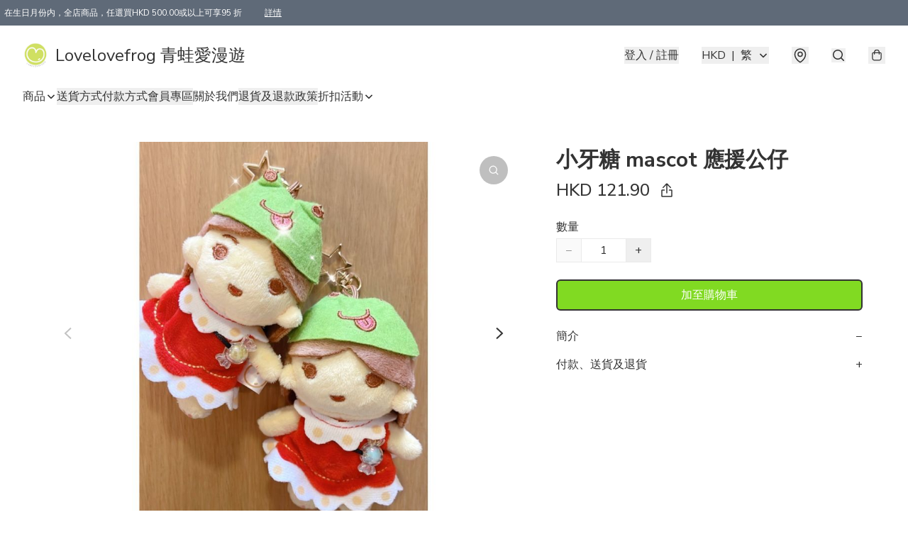

--- FILE ---
content_type: application/javascript
request_url: https://www.lovelovefrog.store/fb_pixel_page_view
body_size: 185
content:
(function initFBQ(){var fbPixelUserData = {};fbq('init', "2042082842707816", fbPixelUserData, { agent: 'plboutir' });fbq('track', "PageView", {}, { eventID: "e42cc990503d4ab1a9a2b020772cfed3" });}())